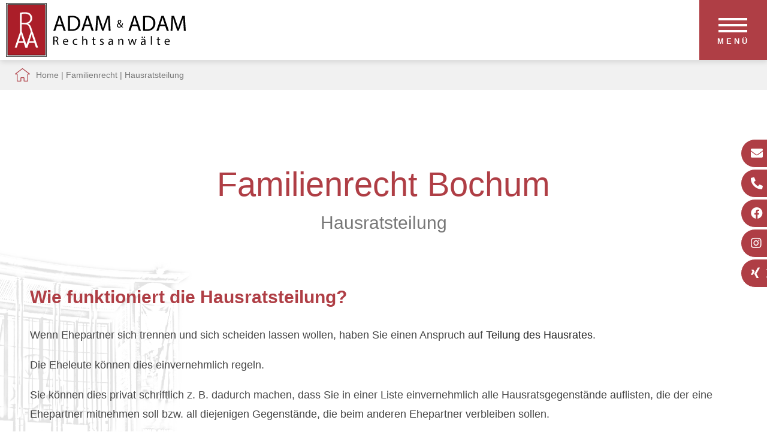

--- FILE ---
content_type: text/html; charset=iso-8859-1
request_url: https://anwalt-adam.de/Familienrecht/Hausratsteilung/index.html
body_size: 6853
content:
<!DOCTYPE HTML>
<html class="no-js" lang="de">

<head>
	<title>
		Hausratsteilung | Anwalt Adam | Rechtsanwalt Adam &amp; Rechtsanw&auml;ltin Adam - Bochum	</title>

    <meta name="description" content="Familienrecht Bochum Hausratsteilung Wie funktioniert die Hausratsteilung? Wenn Ehepartner sich trennen und sich scheiden lassen wollen, haben Sie einen Anspruch auf Teilung des Hausrates. Die Eheleute können dies einvernehmlich regeln. Sie können dies privat" />
    <META NAME="author" CONTENT="Kanzlei Adam &amp; Adam">
<meta name="GENERATOR" content="cms2web">
<META NAME="publisher" CONTENT="[bense.com] GmbH Dortmund">
<META NAME="copyright" CONTENT="">
<META NAME="keywords" CONTENT="">
<META NAME="page-topic" CONTENT="Rechtsberatung">
<META NAME="audience" CONTENT="Alle, All">
<META NAME="expires" CONTENT="NEVER">
<META NAME="page-type" CONTENT="">
<META NAME="robots" CONTENT="INDEX,FOLLOW">

	<!--<link rel="preload" as="font" type="font/woff2" href="/stream/css/font-awesome-5.10.2/webfonts/fa-solid-900.woff2">-->
	<link rel="preload" as="style" href="/stream/css/font-awesome-5.10.2/css/all.min.css">

	<meta http-equiv="Content-Type" content="text/html; charset=iso-8859-1">
	<meta name="viewport" content="width=device-width, initial-scale=1.0">

	<link rel="stylesheet" type="text/css" href="/stream/css/hamburgers.min.css">
	<link rel="stylesheet" type="text/css" href="/stream/css/lmenu.css">
	<link rel="stylesheet" type="text/css" href="/stream/css/styles.css">
	<link rel="stylesheet" type="text/css" href="/stream/css/bootstrap-grid.css">
	<!--<link rel="stylesheet" type="text/css" href="/stream/css/style_contactform.css">-->
	<link rel="stylesheet" type="text/css" href="/stream/css/minmenu.css">


	

	<script src="/stream/js/jquery_3_6_0_min.js"></script>
	<script src="/stream/js/jquery-ui_1_12_1.min.js" type="text/javascript" charset="utf-8"></script>


	<!-- <script>
		jQuery.noConflict();
	</script> -->

	
	<!-- [JUSTIN] Parallax -->
	<!--<script type="text/javascript" src="/stream/js/parallax_prod.js"></script>
	<link rel="stylesheet" href="/stream/css/parallax.css">-->


	<style>
	* {
		box-sizing: border-box;
	}
	</style>


	
	

	<style type="text/css">
		.tp-rs-menulink {
			text-decoration: none
		}
	</style>






	<link rel="shortcut icon" href="/favicon.ico">

			




</head>

<body id="layout_1col" class="view">
	<div id="wrap">


		

		


			
		<div id="mobile-nav-popup">
			<button id="hamburger" class="hamburger hamburger--slider" type="button">
				<span class="hamburger-box">
					<span class="hamburger-inner"></span>
				</span>
				<p>Men&uuml;</p>
			</button>

			<div class="drop_menu--container">
				<ul class="drop_menu"><li class="nopath"><a file_id="1" href="/index.html">Home</a></li></li><li class="nopath"><a file_id="221" href="/Corona-Handhabung/index.html">Termin - Handhabung</a></li><li class="nopath"><a file_id="225" href="/Kontakt/index.html">Kontakt</a></li><li class="nopath dropdownMenu"><a file_id="7" href="/Service/index.html">Service</a><ul class="level1"><li class="nopath first"><a file_id="81" href="/Service/Formulardownload/index.html">Formulardownload</a></li><li class="nopath"><a file_id="227" href="/Service/Aufnahmebogen-Ehe-Familienrecht-Bochum/index.html">Aufnahmebogen Scheidung</a></li><li class="nopath last"><a file_id="229" href="/Service/Aufnahmebogen-Unfall/index.html">Aufnahmebogen Unfall</a></li></ul></li><li class="nopath dropdownMenu"><a file_id="9" href="/Kosten/index.html">Kosten</a><ul class="level1"><li class="nopath first"><a file_id="211" href="/Kosten/Erstberatung/index.html">Erstberatung / Beratung</a></li><li class="nopath"><a file_id="213" href="/Kosten/Hinweise-f%C3%BCr-Beratungshilfe/index.html">Hinweise für Beratungshilfe</a></li><li class="nopath last"><a file_id="205" href="/Kosten/Einkommens-Freibetraege/index.html">Einkommens-Freibeträge</a></li></ul></li><li class="path dropdownMenu"><a file_id="13" href="/Familienrecht/index.html">Familienrecht</a><ul class="level1"><li class="nopath first"><a file_id="33" href="/Familienrecht/Blitzscheidung/index.html">Onlinescheidung</a></li><li class="nopath"><a file_id="87" href="/Familienrecht/Scheidung/index.html">Scheidung</a></li><li class="nopath"><a file_id="169" href="/Familienrecht/Scheidung-Kurzehe/index.html">Scheidung Kurzehe</a></li><li class="nopath"><a file_id="187" href="/Familienrecht/Aufhebung-Lebenspartnerschaft/index.html">Aufhebung Lebenspartnerschaft</a></li><li class="nopath"><a file_id="77" href="/Familienrecht/Versorgungsausgleich/index.html">Versorgungsausgleich</a></li><li class="nopath"><a file_id="85" href="/Familienrecht/Scheidungsverbund/index.html">Scheidungsverbund</a></li><li class="nopath"><a file_id="91" href="/Familienrecht/Sorgerecht/index.html">Sorgerecht</a></li><li class="nopath"><a file_id="93" href="/Familienrecht/Umgangsrecht/index.html">Umgangsrecht</a></li><li class="nopath"><a file_id="201" href="/Familienrecht/Auskunftsrechte/index.html">Auskunftsrecht</a></li><li class="nopath"><a file_id="89" href="/Familienrecht/Unterhalt-Kindesunterhalt/index.html">Unterhalt - Kindesunterhalt</a></li><li class="nopath"><a file_id="157" href="/Familienrecht/Ehegattenunterhalt/index.html">Ehegattenunterhalt</a></li><li class="nopath"><a file_id="83" href="/Familienrecht/Zugewinnausgleich/index.html">Zugewinnausgleich</a></li><li class="path active"><a file_id="97" href="/Familienrecht/Hausratsteilung/index.html">Hausratsteilung</a></li><li class="nopath"><a file_id="99" href="/Familienrecht/Wohnungszuweisung/index.html">Wohnungszuweisung</a></li><li class="nopath"><a file_id="35" href="/Familienrecht/Elternunterhalt/index.html">Elternunterhalt</a></li><li class="nopath"><a file_id="37" href="/Familienrecht/Einbenennung/index.html">Einbenennung</a></li><li class="nopath"><a file_id="39" href="/Familienrecht/Rechte-des-leiblichen-nicht-rechtlichen-Vaters/index.html">Rechte des leiblichen nicht rechtlichen Vaters</a></li><li class="nopath last"><a file_id="219" href="/Familienrecht/Vaterschaftsanfechtung/index.html">Vaterschaftsanfechtung</a></li></ul></li><li class="nopath dropdownMenu"><a file_id="17" href="/Erbrecht/index.html">Erbrecht</a><ul class="level1"><li class="nopath first"><a file_id="177" href="/Erbrecht/Gesetzliche-Erbfolge/index.html">Gesetzliche Erbfolge</a></li><li class="nopath"><a file_id="181" href="/Erbrecht/vorzeitiger-Erbausgleich/index.html">vorzeitiger Erbausgleich</a></li><li class="nopath"><a file_id="183" href="/Erbrecht/vorweggenommene-Erbfolge/index.html">vorweggenommene Erbfolge</a></li><li class="nopath"><a file_id="189" href="/Erbrecht/Schenkung-auf-den-Todesfall/index.html">Schenkung auf den Todesfall</a></li><li class="nopath"><a file_id="179" href="/Erbrecht/Testament/index.html">Testament</a></li><li class="nopath"><a file_id="223" href="/Erbrecht/Testierfaehigkeit/index.html">Testierfähigkeit</a></li><li class="nopath"><a file_id="75" href="/Erbrecht/Erbengemeinschaft/index.html">Erbengemeinschaft</a></li><li class="nopath"><a file_id="135" href="/Erbrecht/Erbschein/index.html">Erbschein</a></li><li class="nopath"><a file_id="119" href="/Erbrecht/Pflichtteil-Enterbung/index.html">Pflichtteil - Enterbung</a></li><li class="nopath"><a file_id="153" href="/Erbrecht/Pflichtteilsergaenzung/index.html">Pflichtteilsergänzung</a></li><li class="nopath"><a file_id="191" href="/Erbrecht/Erbausschlagung/index.html">Erbausschlagung</a></li><li class="nopath"><a file_id="217" href="/Erbrecht/Vermaechtnis/index.html">Vermächtnis</a></li><li class="nopath"><a file_id="155" href="/Erbrecht/Grundbuchberichtigung/index.html">Grundbuchberichtigung</a></li><li class="nopath last"><a file_id="149" href="/Erbrecht/Wohnrecht/index.html">Wohnrecht</a></li></ul></li><li class="nopath dropdownMenu"><a file_id="15" href="/Mietrecht/index.html">Mietrecht</a><ul class="level1"><li class="nopath first"><a file_id="53" href="/Mietrecht/Mietvertrag/index.html">Mietvertrag</a></li><li class="nopath"><a file_id="167" href="/Mietrecht/Kuendigung/index.html">Kündigung</a></li><li class="nopath"><a file_id="145" href="/Mietrecht/Eigenbedarfskuendigung/index.html">Eigenbedarfskündigung</a></li><li class="nopath"><a file_id="113" href="/Mietrecht/Wohnungsuebergabe/index.html">Wohnungsübergabe</a></li><li class="nopath"><a file_id="165" href="/Mietrecht/Raeumungsklage/index.html">Räumungsklage</a></li><li class="nopath last"><a file_id="193" href="/Mietrecht/Raeumung/index.html">Räumung</a></li></ul></li><li class="nopath"><a file_id="199" href="/Gewerbemietrecht/index.html">Gewerbemietrecht</a></li><li class="nopath dropdownMenu"><a file_id="137" href="/Wohnungseigentumsrecht/index.html">Wohnungseigentumsrecht</a><ul class="level1"><li class="nopath first"><a file_id="161" href="/Wohnungseigentumsrecht/Eigentuemerversammlung/index.html">Eigentümerversammlung</a></li><li class="nopath last"><a file_id="163" href="/Wohnungseigentumsrecht/Eigentuemerbeschluss/index.html">Eigentümerbeschluss</a></li></ul></li><li class="nopath dropdownMenu"><a file_id="19" href="/Nachbarrecht/index.html">Nachbarrecht</a><ul class="level1"><li class="nopath first"><a file_id="117" href="/Nachbarrecht/Gesetzesgrundlagen/index.html">Gesetzesgrundlagen</a></li><li class="nopath"><a file_id="185" href="/Nachbarrecht/Schiedsamt/index.html">Schiedsamt</a></li><li class="nopath"><a file_id="195" href="/Nachbarrecht/Betretungsrecht/index.html">Betretungsrecht</a></li><li class="nopath"><a file_id="203" href="/Nachbarrecht/Hammerschlagrecht/index.html">Hammerschlagsrecht</a></li><li class="nopath last"><a file_id="115" href="/Nachbarrecht/Entscheidungen/index.html">Entscheidungen</a></li></ul></li><li class="nopath dropdownMenu"><a file_id="103" href="/Allgemeines-Zivilrecht/index.html">Allgemeines Zivilrecht</a><ul class="level1"><li class="nopath first"><a file_id="139" href="/Allgemeines-Zivilrecht/Kaufrecht/index.html">Kaufrecht</a></li><li class="nopath"><a file_id="141" href="/Allgemeines-Zivilrecht/Moebelkauf/index.html">Möbelkauf</a></li><li class="nopath"><a file_id="125" href="/Allgemeines-Zivilrecht/Gewaehrleistungsrecht/index.html">Gewährleistungsrecht</a></li><li class="nopath last"><a file_id="79" href="/Allgemeines-Zivilrecht/Schenkungsrecht/index.html">Schenkungsrecht</a></li></ul></li><li class="nopath dropdownMenu"><a file_id="21" href="/Verkehrsrecht-Bochum/index.html">Verkehrsrecht</a><ul class="level1"><li class="nopath first dropdownMenu"><a file_id="47" href="/Verkehrsrecht-Bochum/Autokauf/index.html">Autokauf</a><ul class="level2"><li class="nopath first last"><a file_id="173" href="/Verkehrsrecht-Bochum/Autokauf/Nutzungsentschaedigung/index.html">Nutzungsentschädigung</a></li></ul></li><li class="nopath"><a file_id="45" href="/Verkehrsrecht-Bochum/Unfallschaden/index.html">Unfallschaden</a></li><li class="nopath"><a file_id="49" href="/Verkehrsrecht-Bochum/Bussgeld/index.html">Bußgeld</a></li><li class="nopath"><a file_id="51" href="/Verkehrsrecht-Bochum/Europaweite-Bussgeldvollstreckung/index.html">Europaweite Bußgeldvollstreckung</a></li><li class="nopath"><a file_id="105" href="/Verkehrsrecht-Bochum/Verkehrssuenderkartei-in-Flensburg/index.html">Verkehrssünderkartei in Flensburg</a></li><li class="nopath last"><a file_id="109" href="/Verkehrsrecht-Bochum/Beweisverwertungsverbot/index.html">Eine nicht verstandene Belehrung kann zu Beweisverwertungsverboten führen</a></li></ul></li><li class="nopath"><a file_id="27" href="/Galerie/index.html">Galerie</a></ul>			</div>


		</div>
		<nav class="l3-nav" id="head">
			<div id="background"></div>
				<div id="labels">
					
					<div class="l3-nav__brand">
						<div class="logo">
							<a href="/index.html" aria-label="Zur Startseite"><img src="/stream/images/layout/logo.svg" style="width:300px;height:90px;" alt="Logo - Anw&auml;te Adam &amp; Adam" title="Rechtsanw&auml;lte Adam &amp; Adam in Bochum"></a>
						</div>
					</div>
					<div style="display: flex;
								flex-direction: column;
								margin-right: 1em;">
										</div>

				</div>
		</nav>


		

			


		<div id="location">
			<div class="locbg">
				<a href="http://www.rechtsanwalt-adam-bochum.de/index.html" class="location_home">Home</a> | <a href="http://www.unfallschaden-bochum.de/Familienrecht/index.html">Familienrecht</a> | <a href="http://www.unfallschaden-bochum.de/Familienrecht/Hausratsteilung/index.html" id="location_active">Hausratsteilung</a>			</div>
		</div>


		<div id="buttons">
			<a href="mailto:kanzlei@anwalt-adam.de" class="btn-secondary">
				<i class="fa fa-envelope"></i><span>E-Mail</span>
			</a>
			<a href="tel:+4923434489" class="btn-secondary">
				<i class="fa fa-phone-alt"></i><span>02 34 / 3 44 89</span>
			</a>
			<a href="https://www.facebook.com/Rechtsanwalt-Ralf-Adam-374726932603510/" target="_blank" rel="noopener" class="btn-secondary">
				<i class="fab fa-facebook"></i><span>Facebook</span>
			</a>
			<a href="https://www.instagram.com/anwalt.adam.bochum/" target="_blank" rel="noopener" class="btn-secondary">
				<i class="fab fa-instagram"></i><span>Instagram</span>
			</a>
			<a href="https://www.xing.com/profile/Ralf_Adam11" target="_blank" rel="noopener" class="btn-secondary">
				<i class="fab fa-xing"></i><span>Xing</span>
			</a>
			

			
		</div>


		<div id="main">
			<a href="#" class="scrollup">Scroll</a>

			<div id="down"></div>

			<div id="mainimage"><div><img src="/stream/imagesized/layout/schauspielhaus-bochum_330x725.png" border="0" /></div></div>

			<div class="page_margins">
				<div class="page">



					<div id="col3" class="clearfix">
						<div class="contenttype_cms">	<div class="headline block_content">
			<h1 style="text-align: center" >
		Familienrecht Bochum
	</h1><h2 style="text-align: center" >Hausratsteilung</h2>
	</div><div id="Hausratsteilung" class="block_content text">	<div class="headline block_content">
			<h2 a>
		Wie funktioniert die Hausratsteilung?
	</h2>
	</div><p>Wenn Ehepartner sich trennen und sich scheiden lassen wollen, haben Sie einen Anspruch auf <strong>Teilung des Hausrates</strong>.</p>

<p>Die Eheleute k&ouml;nnen dies einvernehmlich regeln.</p>

<p>Sie k&ouml;nnen dies privat schriftlich z. B. dadurch machen, dass Sie in einer Liste einvernehmlich alle Hausratsgegenst&auml;nde auflisten, die der eine Ehepartner mitnehmen soll bzw. all diejenigen Gegenst&auml;nde, die beim anderen Ehepartner verbleiben sollen.</p>

<p>Diese Liste sollte dann mit Ort und Datum der Unterschriftsleistung versehen werden und von beiden Ehepartnern unterschrieben werden. Ein Ehepartner beh&auml;lt das Original, der andere Ehepartner bekommt eine Kopie oder eine Abschrift.</p>

<h3>Ohne einvernehmliche Hausratsteilung entscheidet das Gericht</h3>

<p>Wenn sich die Ehepartner nicht auf eine <strong>einvernehmliche Hausratsteilung</strong> einigen k&ouml;nnen, kann beim zust&auml;ndigen Gericht (auch innerhalb des Scheidungsverfahrens) ein Antrag auf Durchf&uuml;hrung der Hausratsteilung gestellt werden.</p>

<p>Das Gericht, ggf. das Familiengericht <strong>Bochum</strong>, entscheidet dann &uuml;ber den Verbleib der einzelnen Hausratsgegenst&auml;nde nach freiem Ermessen. Hierbei kann es sein, dass derjenige Ehepartner, bei dem die gemeinsamen Kinder der Eheleute verbleiben, erheblich mehr Hausratsgegenst&auml;nde zugesprochen bekommt als der andere Ehepartner.</p>

<p>Sollte es hinsichtlich des <strong>Wertes der Hausratsgegenst&auml;nde</strong> bei einer solchen Verteilung ansonsten zu erheblichen Ungerechtigkeiten kommen, hat das Gericht, ggf. das Familiengericht Bochum, auch die M&ouml;glichkeit, einen der Ehepartner dazu zu verurteilen, einen vom Gericht festgelegten Wertausgleich hierf&uuml;r an den anderen Ehepartner zu zahlen.</p>

<h3>Was f&auml;llt alles unter die Hausratsteilung?</h3>

<p><strong>Gegenstand der Hausratsteilung</strong> sind - grob gesagt - alle Dinge, die die Eheleute zum Wohnen und zur Haushaltsf&uuml;hrung verwendet haben, einschlie&szlig;lich aller zur Ehewohnung geh&ouml;renden M&ouml;bel; K&uuml;chenger&auml;te, Fernseher, Unterhaltungselektronik und Computer (sofern dieser nicht ausschlie&szlig;lich zur Berufsaus&uuml;bung eines Ehepartners angeschafft wurde).</p>

<p>Ein Pkw geh&ouml;rt nur in Ausnahmef&auml;llen zum Hausrat, unter anderem dann, wenn er von den Eheleuten fast ausschlie&szlig;lich zu Familienzwecken zum Einkaufen, f&uuml;r gemeinsame Urlaubsfahrten und sonstige, rein familienbezogene Fahrten benutzt wurde und wenn er nicht - wie meistens - zumindest zu einem nicht unerheblichen Teil auch einem oder beiden Ehepartnern als Bef&ouml;rderungsmittel zur Arbeit diente. Im Rahmen der Hausratsteilung gibt es rechtlich gesehen 2 Besonderheiten:</p>

<h3>1. Besonderheit: Gegenst&auml;nde, die am Tag der Heirat in die Ehe eingebracht wurden</h3>

<p>Die eine Besonderheit besteht darin, dass diejenigen Gegenst&auml;nde, die ein Ehepartner bereits am Tag der Heirat mit in die Ehe brachte, weiterhin auch am Ende der Ehe in dessen Eigentum bleiben und in der Regel nicht am Hausratsteilungsverfahren teilnehmen. Nur in Ausnahmef&auml;llen, wenn der andere Ehepartner auf jenes Hausratsst&uuml;ck in besonderer Weise angewiesen sein sollte und es f&uuml;r diesen zu einer unzumutbaren H&auml;rte f&uuml;hren w&uuml;rde, auf jenes Hausratsst&uuml;ck zu verzichten, w&auml;re das Gericht, hier das Familiengericht Bochum, berechtigt, jenen Hausratsgegenstand dem anderen Ehepartner (gegen Ausgleichszahlung) zuzusprechen.</p>

<h3>Belege, Quittungen, Kontoausz&uuml;ge u. &auml;. aufbewahren!</h3>

<p>Es ist daher in jedem Fall ratsam auch von Gegenst&auml;nden, die bereits l&auml;ngere Zeit vor der Eheschlie&szlig;ung angeschafft wurden, die Kaufbelege aufzubewahren und evtl. auch Kontoausz&uuml;ge oder sonstige Zahlungsquittungen, aus welchen sich erg&auml;ben k&ouml;nnte, welcher der sp&auml;teren Ehepartner jenen Gegenstand erwarb.</p>

<p>Von dem oben geschilderten Prinzip des fortgesetzten Eigentums an den Gegenst&auml;nden, die ein Ehepartner mit in die Ehe brachte, werden manchmal nur dann Ausnahmen gemacht, wenn es sich um Gegenst&auml;nde handelt, die von dem einen oder anderen Ehepartner kurz vor der Heirat gerade in Hinblick auf die Eheschlie&szlig;ung gekauft und vor der Heirat von dem kaufenden Ehepartner nicht im nennenswerten Ma&szlig;e, dessen eigenen Zwecken benutzt wurden.</p>

<p>Wenn ein k&uuml;nftiger Ehepartner bereits kurz vor der Heirat in einem M&ouml;belgesch&auml;ft M&ouml;bel f&uuml;r die sp&auml;tere gemeinsame Ehewohnung bestellte und diese erst kurz vor der Ehe oder gar erst nach der Heirat geliefert wurden, w&uuml;rden diese M&ouml;bel, gleichwohl zum Hausrat z&auml;hlen, auch wenn der eine Ehepartner diese nicht mit bezahlt hat.</p>

<h3>2. Besonderheit: Wenn eingebrachte Gegenst&auml;nde w&auml;hrend der Ehe ersetzt werden</h3>

<p>Die andere Besonderheit im Rahmen der <strong>Hausratsteilung</strong> besteht im sogenannten <strong>Repr&auml;sentationsprinzip</strong>.</p>

<p>Wenn einer der Ehepartner einen Hausratsgegenstand mit in die Ehe bringt, bleibt dieser Gegenstand sein Eigentum und nimmt im Falle einer Scheidung nicht an der Hausratsteilung teil.</p>

<p>Die Besonderheit besteht darin, dass sich dieser <strong>Sonderstatus jenes Hausratsgegenstandes</strong> auch an dem Gegenstand fortsetzt, der sp&auml;ter einmal als Ersatz f&uuml;r den in die Ehe gebrachten Hausratsgegenstand angeschafft wird.</p>

<p>Wenn ein Ehepartner einen K&uuml;hlschrank mit in die Ehe bringt und die Eheleute diesen K&uuml;hlschrank sp&auml;ter einmal durch einen neuen K&uuml;hlschrank ersetzen, bleibt auch der neue K&uuml;hlschrank im Alleineigentum des Ehegatten, der den alten K&uuml;hlschrank mit in die Ehe brachte und auch der neue Ersatzk&uuml;hlschrank nimmt daher nicht am Hausratsteilungsverfahren teil.</p>

<p>Etwas anderes kann aber gelten, wenn im Rahmen dieses Ersatzkaufes z. B. der alte K&uuml;hlschrank aus unserem obigen Beispiel nicht entsorgt oder weggegeben wurde, sondern wenn er innerhalb des ehelichen Haushaltes im Eigentum und im Nutzen der Eheleute stehend als Zweitk&uuml;hlschrank genutzt wird. Dann wird man in der Regel nicht davon ausgehen k&ouml;nnen, dass der neue K&uuml;hlschrank eine Ersatzanschaffung f&uuml;r den alten K&uuml;hlschrank war.</p></div></div>					</div>


					<div id="ie_clearing">&nbsp;</div>

					



				</div>
			</div>


			<!-- Extras 1 -->
			<!-- <div id="extra_1">
							</div> -->

			<!-- Extras 2 -->
			<div id="extra_2">
				<div class="page_margins">
					<div class="page">
											</div>
				</div>
			</div>

			


		</div>


	</div>

	<div id="push"></div>

	</div>

	<div id="footer">
		<div class="page_margins">
			<div class="page">

				<div class="footer-logo">
					<img src="/stream/images/layout/logo_aua.svg" loading="lazy" style="width:350px;height:163px" alt="Footer-Logo - Anw&auml;lte Adam" title="Rechtsanw&auml;lte Bochum">
				</div>

				<div class="footer-kontakt">
					<p style="text-align: center;"><span class="fas fa-map-marker" style="font-size: 20px;color: #af3e45;">&nbsp;</span>K&ouml;nigsallee 31, 44789 Bochum&nbsp; &nbsp; &nbsp; &nbsp; &nbsp; <span class="fas fa-phone" style="font-size: 20px;color: #af3e45;">&nbsp;</span><a href="tel:+4923434489">02 34 / 3 44 89</a>
						&nbsp; &nbsp; &nbsp; &nbsp; &nbsp; <span class="fas fa-envelope" style="font-size: 20px;color: #af3e45;">&nbsp;</span><a
						 href="mailto:kanzlei@anwalt-adam.de">kanzlei@anwalt-adam.de</a></p>
				</div>

				<div id="datenschutz">
					Design und Webservice by <a href="https://www.bense.com" target="_blank" rel="noopener" title="Websiteoptimierung, SEO, SEM, Hosting und Webdesign in Dortmund">bense.com</a> | <a href="/Impressum/index.html" class="wikilink internal" title="Impressum">Impressum</a> | <a href="/Datenschutzerklaerung/index.html" class="wikilink internal" title="Datenschutzerkl&auml;rung">Datenschutzerkl&auml;rung</a> | <a href="/Sitemap/index.html" class="wikilink internal" title="Sitemap">Sitemap</a> | <a href="/Suche/index.html" class="wikilink internal" title="Suche">Suche</a>				</div>

				<span class="skip wk_customer"> bhum-adam 2026-01-23</span><span class="skip wk_wid"> wid-97</span><span class="skip wk_global"> drtm-bns 2026-01-23</span>							</div>
		</div>
	</div>

	



	<script type="text/javascript">
		jQuery(document).ready(function () {
			if(jQuery("#rev_slider_1063_1").length){

				jQuery("#rev_slider_1063_1").show().revolution({
				sliderType: "standard",
				sliderLayout: "fullscreen",
				dottedOverlay: "none",
				delay: 5000,
				navigation: {

					onHoverStop: "off",
					arrows: {
						style: "uranus",
						enable: false,
						hide_onmobile: true,
						hide_under: 778,
						hide_onleave: false,
						tmp: '',
						left: {
							h_align: "left",
							v_align: "center",
							h_offset: 15,
							v_offset: 0
						},
						right: {
							h_align: "right",
							v_align: "center",
							h_offset: 15,
							v_offset: 0
						}
					}
				},
				viewPort: {
					enable: true,
					outof: "pause",
					visible_area: "80%",
					presize: false
				},
				responsiveLevels:[1240,1024,778,480],
                        visibilityLevels:[1240,1024,778,480],
                        gridwidth:[1240,1024,778,480],
                        gridheight:[900,768,960,720],

				fullScreenOffset: "0",


			});
		}
		});
	</script>

	


	<!-- Titel-Slider -->
	<script>
		function showSidebarScroll(name) {
			jQuery('#' + name).show('slide', {
				direction: 'left'
			}, 1000);
			jQuery('#' + name).removeClass('sidebar_item_hide');
		}

		setTimeout(function () {
			showSidebarScroll('sidebarscroll')
		}, 500);
	</script>



	<script type="text/javascript" src="/stream/js/lmenu.js"></script>
	<script type="text/javascript" src="/stream/js/minmenu.js"></script>
	<script src="/stream/js/jquery.scrolltop.js" type="text/javascript"></script>


	<link rel="stylesheet" href="/stream/css/font-awesome-5.10.2/css/all.min.css">

	

	<!-- [JUSTIN] Parallax -->
	<!--<script type="text/javascript" src="/stream/js/parallax.js"></script>
	<link rel="stylesheet" href="/stream/css/parallax.css">-->

	


	<!-- <script src="/stream/js/jquery_3_5_1_min.js" type="text/javascript" charset="utf-8"></script> -->
    <script src="/stream/js/scrolla.jquery.min.js" type="text/javascript"  charset="utf-8"></script>
	 
	<script>
		jQuery('.animate').scrolla(); 
	</script>


</body>

</html>


--- FILE ---
content_type: application/x-javascript
request_url: https://anwalt-adam.de/stream/js/lmenu.js
body_size: 2605
content:

var openlevel1 = function(e) {
        // console.log(e.target)

        var l3arrow = e.target;
        while (!l3arrow.classList.contains('l3arrow') ) l3arrow = l3arrow.parentNode
        l3arrow.classList.add('is-active' )
        var thislevel = l3arrow.parentNode.parentNode
        // var thislevel = e.target.tagName == 'A' ? e.target.parentNode : e.target
        var newlevel = thislevel.querySelector('.level1')
        // if(!newlevel ) newlevel = e.target.parentNode.querySelector('.level1')
        if(newlevel) { 
            newlevel.style.display = 'block';
            // window.requestAnimationFrame(function() {

                newlevel.classList.add('is-active')
            // })

            // newlevel.classList.add('not-active')
            // e.preventDefault()
            var firstels = document.querySelectorAll('.level1.is-active')
            for(var i=0;i<firstels.length;i++) {
                if (firstels[i] !== newlevel) {
                    firstels[i].classList.remove('is-active')
                    // console.log( firstels[i].parentNode.querySelector('.l3arrow') )
                    firstels[i].parentNode.querySelector('.l3arrow').classList.remove('is-active')

                    firstels[i].style.display = 'none';
                }
            }
        }
    }
var openlevel1_desktop = function(e) {

    e.preventDefault(); 
    // console.log(e.target)
    var thislevel = e.target.tagName == 'A' ? e.target.parentNode : e.target
    var newlevel = thislevel.querySelector('.level1')
    // if(!newlevel ) newlevel = e.target.parentNode.querySelector('.level1')
    if(newlevel) { 
        e.preventDefault()
        console.log('test')
        newlevel.style.display = 'flex'
        newlevel.classList.add('is-active')
        var firstels = document.querySelectorAll('.level1.is-active')
        for(var i=0;i<firstels.length;i++) {
            if (firstels[i] !== newlevel) firstels[i].classList.remove('is-active')
        }
    }
}
var closelevel1 = function (e) {
    var l3arrow = e.target;
    while (!l3arrow.classList.contains('l3arrow') ) l3arrow = l3arrow.parentNode
    l3arrow.classList.remove('is-active' )
    var thislevel = l3arrow.parentNode.parentNode
    // var thislevel = e.target.tagName == 'A' ? e.target.parentNode : e.target
    var newlevel = thislevel.querySelector('.level1')
    // if(!newlevel ) newlevel = e.target.parentNode.querySelector('.level1')
    if(newlevel) { 
        newlevel.classList.remove('is-active')
        // setTimeout(function() {
            newlevel.style.display = 'none';
        // }, 300)
        // newlevel.classList.remove('not-active')
        // e.preventDefault()
    }

}

var closelevel1_desktop = function (e) {

    var thislevel = e.target.tagName == 'A' ? e.target.parentNode : e.target
    var newlevel = thislevel.querySelector('.level1')
    // if(!newlevel ) newlevel = e.target.parentNode.querySelector('.level1')
    if(newlevel) { 
        newlevel.classList.remove('is-active')
        setTimeout(function() {
            newlevel.style.display = 'none';
        }, 300)
        // newlevel.classList.remove('not-active')
        e.preventDefault()
    }

}
var prvnt = function (e) {  
    var thislevel = e.target.tagName == 'A' ? e.target.parentNode : e.target
    var newlevel = thislevel.querySelector('.level1')
    // if(!newlevel ) newlevel = e.target.parentNode.querySelector('.level1')
    if(newlevel) {  
        e.preventDefault(); 
    }
  } 
var navOpen = false;
var level1 = document.querySelectorAll(".drop_menu > li");
var level1_mobile = document.querySelectorAll("#mobile-nav-popup .drop_menu > li.dropdownMenu > a");
var level1_desktop = document.querySelectorAll(".l3-nav .drop_menu > li.dropdownMenu");
// console.log(level1_mobile)
for(var i=0;i<level1_mobile.length;i++) {
    // level1[i].addEventListener('click',openlevel1)
    // level1_desktop[i].addEventListener('mouseover',openlevel1_desktop)
    // level1_desktop[i].addEventListener('click',prvnt)
    // level1_desktop[i].addEventListener('mouseleave',closelevel1_desktop)
    // console.log('hi')
    let arrow = document.createElement('div')
    arrow.classList.add('l3arrow')
    arrow.innerHTML = `<svg aria-hidden="true" focusable="false" data-prefix="fas" data-icon="chevron-right" class="svg-inline--fa fa-chevron-right fa-w-10" role="img" xmlns="http://www.w3.org/2000/svg" viewBox="0 0 320 512"><path fill="currentColor" d="M285.476 272.971L91.132 467.314c-9.373 9.373-24.569 9.373-33.941 0l-22.667-22.667c-9.357-9.357-9.375-24.522-.04-33.901L188.505 256 34.484 101.255c-9.335-9.379-9.317-24.544.04-33.901l22.667-22.667c9.373-9.373 24.569-9.373 33.941 0L285.475 239.03c9.373 9.372 9.373 24.568.001 33.941z"></path></svg>`
    level1_mobile[i].appendChild(arrow)
    arrow.addEventListener('click',function (e) {
        e.preventDefault(); 
        var l3arrow = e.target;
        while (!l3arrow.classList.contains('l3arrow') ) l3arrow = l3arrow.parentNode
        
        var thislevel = l3arrow.parentNode.parentNode
        // var thislevel = e.target.tagName == 'A' ? e.target.parentNode : e.target
        var newlevel = thislevel.querySelector('.level1')
        // console.log(thislevel)
        newlevel.classList.contains('is-active') ? closelevel1(e) : openlevel1(e)
        // navOpen ? closelevel1(e) : openlevel1(e)
        navOpen = !navOpen
    })
}
var prvnt2 = function (e) {  
    var thislevel = e.target.tagName == 'A' ? e.target.parentNode : e.target
    var newlevel = thislevel.querySelector('.level2')
    // if(!newlevel ) newlevel = e.target.parentNode.querySelector('.level1')
    if(newlevel) {  
        e.preventDefault(); 
    }
  } 
var openlevel2 = function(e) {
        var l3arrow = e.target;
        while (!l3arrow.classList.contains('l3arrow') ) l3arrow = l3arrow.parentNode
        var thislevel = l3arrow.parentNode.parentNode
        // console.log(e.target)
        // var thislevel = e.target.tagName == 'A' ? e.target.parentNode : e.target
        var newlevel = thislevel.querySelector('.level2')
        // console.log(newlevel.offsetWidth)
        // if(!newlevel ) newlevel = e.target.parentNode.querySelector('.level1')
        if(newlevel) { 
            newlevel.classList.add('is-active')
            // console.log(newlevel.offsetWidth)
            // console.log(window.innerWidth - newlevel.parentNode.parentNode.getBoundingClientRect().right)
            var spaceright = window.innerWidth - newlevel.parentNode.parentNode.getBoundingClientRect().right
            if ( spaceright - newlevel.offsetWidth > 0 ) newlevel.classList.add('toright')
            else newlevel.classList.add('toleft')

            var spacebottom = window.innerHeight - newlevel.getBoundingClientRect().top
            if ( spacebottom -  newlevel.offsetHeight < 0 ) {
                newlevel.style.top = (spacebottom - newlevel.offsetHeight) + 'px'
            }

            e.preventDefault()

            var firstels = document.querySelectorAll('.level2.is-active')
            for(var i=0;i<firstels.length;i++) {
                if (firstels[i] !== newlevel) {
                    firstels[i].classList.remove('is-active')

                    firstels[i].parentNode.querySelector('.l3arrow').classList.remove('is-active')
                } 
            }
        }
    }
var openlevel2_desktop = function(e) {
    // var l3arrow = e.target;
    // while (!l3arrow.classList.contains('l3arrow') ) l3arrow = l3arrow.parentNode
    // var thislevel = l3arrow.parentNode.parentNode
    // console.log(e.target)
    var thislevel = e.target.tagName == 'A' ? e.target.parentNode : e.target
    var newlevel = thislevel.querySelector('.level2')
    // console.log(newlevel.offsetWidth)
    // if(!newlevel ) newlevel = e.target.parentNode.querySelector('.level1')
    if(newlevel) { 
        newlevel.classList.add('is-active')
        // console.log(newlevel.offsetWidth)
        // console.log(window.innerWidth - newlevel.parentNode.parentNode.getBoundingClientRect().right)
        var spaceright = window.innerWidth - newlevel.parentNode.parentNode.getBoundingClientRect().right
        if ( spaceright - newlevel.offsetWidth > 0 ) newlevel.classList.add('toright')
        else newlevel.classList.add('toleft')

        var spacebottom = window.innerHeight - newlevel.getBoundingClientRect().top
        if ( spacebottom -  newlevel.offsetHeight < 0 ) {
            newlevel.style.top = (spacebottom - newlevel.offsetHeight) + 'px'
        }

        e.preventDefault()

        var firstels = document.querySelectorAll('.level2.is-active')
        for(var i=0;i<firstels.length;i++) {
            if (firstels[i] !== newlevel) firstels[i].classList.remove('is-active')
        }
    }
}
var closelevel2 = function(e) {
    var l3arrow = e.target;
    while (!l3arrow.classList.contains('l3arrow') ) l3arrow = l3arrow.parentNode
    var thislevel = l3arrow.parentNode.parentNode
    // var thislevel = e.target.tagName == 'A' ? e.target.parentNode : e.target
    var newlevel = thislevel.querySelector('.level2')

        // newlevel = e.target.querySelector('.level2')
        // if(newlevel) newlevel.style.display = 'none';
        if(newlevel) {
            newlevel.classList.remove('is-active')

        }
            e.preventDefault()
    }
    var closelevel2_desktop = function(e) {
        // var l3arrow = e.target;
        // while (!l3arrow.classList.contains('l3arrow') ) l3arrow = l3arrow.parentNode
        // var thislevel = l3arrow.parentNode.parentNode
        var thislevel = e.target.tagName == 'A' ? e.target.parentNode : e.target
        var newlevel = thislevel.querySelector('.level2')
    
            // newlevel = e.target.querySelector('.level2')
            // if(newlevel) newlevel.style.display = 'none';
            if(newlevel) {
                newlevel.classList.remove('is-active')
    
            }
                e.preventDefault()
        }
var level2 = document.querySelectorAll(".level1 > li");
var level2_mobile = document.querySelectorAll("#mobile-nav-popup .level1 > li.dropdownMenu > a");
var level2_desktop = document.querySelectorAll(".l3-nav .level1 > li.dropdownMenu");
var subnavOpen = false;
// console.log('hi')
for(var i=0;i<level2_desktop.length;i++) {
    // console.log('hi')
    // level2[i].addEventListener('click',openlevel2)
    level2_desktop[i].addEventListener('mouseover',openlevel2_desktop)
    level2_desktop[i].addEventListener('mouseleave',closelevel2_desktop)
    // level2_desktop[i].addEventListener('click',prvnt2)

    let arrow = document.createElement('div')
    arrow.classList.add('l3arrow')
    arrow.innerHTML = `<svg aria-hidden="true" focusable="false" data-prefix="fas" data-icon="chevron-right" class="svg-inline--fa fa-chevron-right fa-w-10" role="img" xmlns="http://www.w3.org/2000/svg" viewBox="0 0 320 512"><path fill="currentColor" d="M285.476 272.971L91.132 467.314c-9.373 9.373-24.569 9.373-33.941 0l-22.667-22.667c-9.357-9.357-9.375-24.522-.04-33.901L188.505 256 34.484 101.255c-9.335-9.379-9.317-24.544.04-33.901l22.667-22.667c9.373-9.373 24.569-9.373 33.941 0L285.475 239.03c9.373 9.372 9.373 24.568.001 33.941z"></path></svg>`
    level2_mobile[i].appendChild(arrow)
    arrow.addEventListener('click',function (e) {
        e.preventDefault()
        var l3arrow = e.target;
        while (!l3arrow.classList.contains('l3arrow') ) l3arrow = l3arrow.parentNode
        l3arrow.classList.toggle('is-active' )
        var thislevel = l3arrow.parentNode.parentNode
        // var thislevel = e.target.tagName == 'A' ? e.target.parentNode : e.target
        var newlevel = thislevel.querySelector('.level2')
        console.log(newlevel.classList.contains('is-active'))
        newlevel.classList.contains('is-active') ? closelevel2(e) : openlevel2(e)

        // subnavOpen ? closelevel2(e) : openlevel2(e)
        // subnavOpen != subnavOpen
    })
}

// Burger
document.getElementById('hamburger').addEventListener('click', function(e) {
    if ( document.getElementById('hamburger').classList.contains('is-active') ) {
    // 	console.log(navOpen)
    // if (document.querySelector("#mobile-nav-popup .drop_menu .level1.is-active") ) {
    //     document.querySelector("#mobile-nav-popup .drop_menu .level1.is-active").classList.remove('is-active');
    // }
    // if( document.querySelector("#mobile-nav-popup .drop_menu .level2.is-active") ) {
    //     document.querySelector("#mobile-nav-popup .drop_menu .level2.is-active").classList.remove('is-active');
    // }
        // subnavOpen = false
        // navOpen = false
    }
    // console.log(e.target)
    document.getElementById('hamburger').classList.toggle('is-active')
    // document.querySelector('#mobile-nav-popup .drop_menu').classList.toggle('display-flex')
    requestAnimationFrame(function() {
        document.querySelector('#mobile-nav-popup .drop_menu--container').classList.toggle('is-active')
    });

})


// var level1_mobile = document.querySelectorAll('#mobile-nav-popup .level1')
// for(var i=0;i<level1_mobile.length;i++) {
//     var backelement = document.createElement('li')
//     backelement.classList.add('back-el')
//     backelement.appendChild(document.createTextNode("Zurueck"))
//     backelement.addEventListener('click',function(e) {
//         newlevel = e.target.parentNode
//         console.log(newlevel)
//         // if(newlevel) newlevel.style.display = 'none';
//         if(newlevel) newlevel.classList.remove('is-active')
//     })
//     level1_mobile[i].insertBefore(backelement,level1_mobile[i].firstChild)
// }

// var level2_mobile = document.querySelectorAll('#mobile-nav-popup .level2')
// for(var i=0;i<level2_mobile.length;i++) {
//     var backelement = document.createElement('li')
//     backelement.classList.add('back-el')
//     backelement.appendChild(document.createTextNode("Zurueck"))
//     backelement.addEventListener('click',function(e) {
//         newlevel = e.target.parentNode
//         // console.log(newlevel)
//         // if(newlevel) newlevel.style.display = 'none';
//         if(newlevel) newlevel.classList.remove('is-active')
//     })
//     level2_mobile[i].insertBefore(backelement,level2_mobile[i].firstChild)
// }